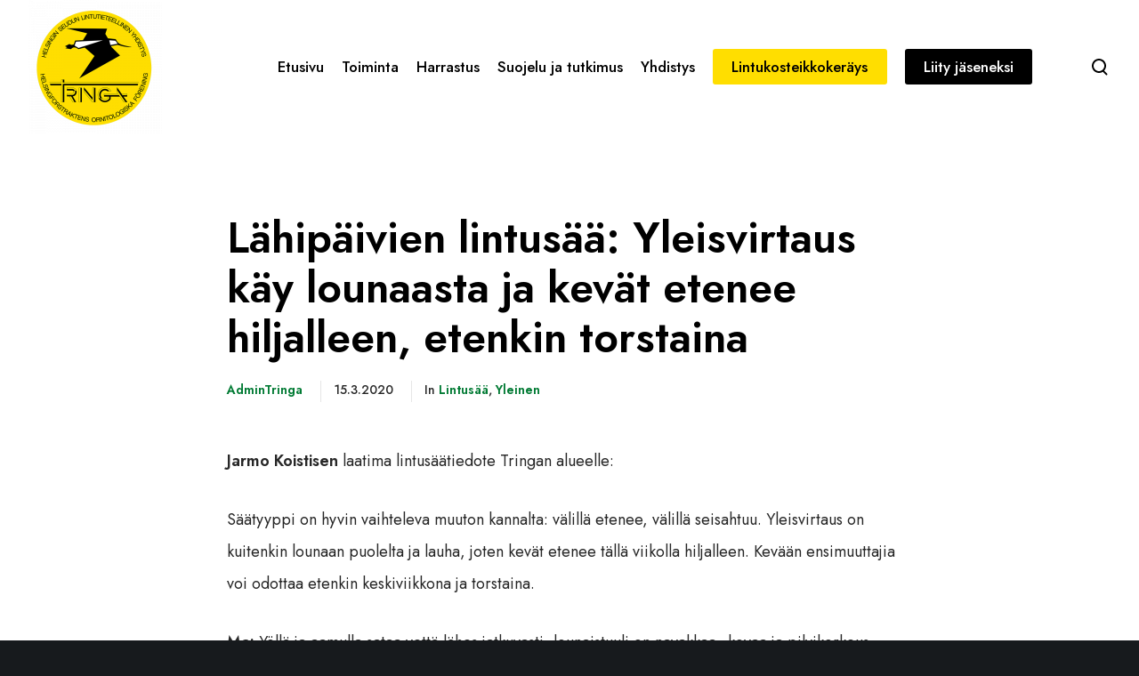

--- FILE ---
content_type: text/css
request_url: https://tringa.fi/wp-content/uploads/elementor/css/post-166.css?ver=1764763106
body_size: 521
content:
.elementor-166 .elementor-element.elementor-element-5cd648a:not(.elementor-motion-effects-element-type-background), .elementor-166 .elementor-element.elementor-element-5cd648a > .elementor-motion-effects-container > .elementor-motion-effects-layer{background-color:#FFDE00;}.elementor-166 .elementor-element.elementor-element-5cd648a{transition:background 0.3s, border 0.3s, border-radius 0.3s, box-shadow 0.3s;z-index:8;}.elementor-166 .elementor-element.elementor-element-5cd648a > .elementor-background-overlay{transition:background 0.3s, border-radius 0.3s, opacity 0.3s;}.elementor-166 .elementor-element.elementor-element-5086d5c{padding:60px 0px 60px 0px;}.elementor-166 .elementor-element.elementor-element-aac9740 > .elementor-widget-wrap > .elementor-widget:not(.elementor-widget__width-auto):not(.elementor-widget__width-initial):not(:last-child):not(.elementor-absolute){margin-bottom:20px;}.elementor-166 .elementor-element.elementor-element-aac9740 > .elementor-element-populated{padding:0px 170px 0px 0px;}.elementor-widget-text-editor{color:var( --e-global-color-text );font-family:var( --e-global-typography-text-font-family ), Sans-serif;font-weight:var( --e-global-typography-text-font-weight );}.elementor-widget-text-editor.elementor-drop-cap-view-stacked .elementor-drop-cap{background-color:var( --e-global-color-primary );}.elementor-widget-text-editor.elementor-drop-cap-view-framed .elementor-drop-cap, .elementor-widget-text-editor.elementor-drop-cap-view-default .elementor-drop-cap{color:var( --e-global-color-primary );border-color:var( --e-global-color-primary );}.elementor-166 .elementor-element.elementor-element-7895331 > .elementor-widget-wrap > .elementor-widget:not(.elementor-widget__width-auto):not(.elementor-widget__width-initial):not(:last-child):not(.elementor-absolute){margin-bottom:20px;}.elementor-166 .elementor-element.elementor-element-2f73242 > .elementor-widget-wrap > .elementor-widget:not(.elementor-widget__width-auto):not(.elementor-widget__width-initial):not(:last-child):not(.elementor-absolute){margin-bottom:20px;}.elementor-166 .elementor-element.elementor-element-4e42a4e > .elementor-widget-wrap > .elementor-widget:not(.elementor-widget__width-auto):not(.elementor-widget__width-initial):not(:last-child):not(.elementor-absolute){margin-bottom:20px;}.elementor-166 .elementor-element.elementor-element-bfbadd3{border-style:solid;border-width:1px 0px 0px 0px;border-color:#00000024;transition:background 0.3s, border 0.3s, border-radius 0.3s, box-shadow 0.3s;padding:10px 0px 0px 0px;}.elementor-166 .elementor-element.elementor-element-bfbadd3 > .elementor-background-overlay{transition:background 0.3s, border-radius 0.3s, opacity 0.3s;}@media(max-width:1024px){.elementor-166 .elementor-element.elementor-element-aac9740 > .elementor-element-populated{padding:0px 0px 0px 0px;}}@media(min-width:768px){.elementor-166 .elementor-element.elementor-element-aac9740{width:43.406%;}.elementor-166 .elementor-element.elementor-element-7895331{width:18.607%;}.elementor-166 .elementor-element.elementor-element-2f73242{width:20.379%;}.elementor-166 .elementor-element.elementor-element-4e42a4e{width:17.539%;}}@media(max-width:1024px) and (min-width:768px){.elementor-166 .elementor-element.elementor-element-aac9740{width:40%;}.elementor-166 .elementor-element.elementor-element-7895331{width:20%;}.elementor-166 .elementor-element.elementor-element-2f73242{width:20%;}.elementor-166 .elementor-element.elementor-element-4e42a4e{width:20%;}}@media(max-width:767px){.elementor-166 .elementor-element.elementor-element-5086d5c{padding:40px 0px 40px 0px;}.elementor-166 .elementor-element.elementor-element-aac9740{width:100%;}.elementor-166 .elementor-element.elementor-element-8c25d40{text-align:center;}.elementor-166 .elementor-element.elementor-element-7895331{width:100%;}.elementor-166 .elementor-element.elementor-element-7895331 > .elementor-element-populated{margin:0px 0px 40px 0px;--e-column-margin-right:0px;--e-column-margin-left:0px;}.elementor-166 .elementor-element.elementor-element-7c08ed2 > .elementor-widget-container{padding:0px 0px 0px 0px;}.elementor-166 .elementor-element.elementor-element-2f73242{width:100%;}.elementor-166 .elementor-element.elementor-element-2f73242 > .elementor-element-populated{margin:0px 0px 40px 0px;--e-column-margin-right:0px;--e-column-margin-left:0px;padding:0px 0px 0px 0px;}.elementor-166 .elementor-element.elementor-element-4e42a4e{width:100%;}.elementor-166 .elementor-element.elementor-element-bf76563{width:100%;}.elementor-166 .elementor-element.elementor-element-518e88a{width:100%;}}